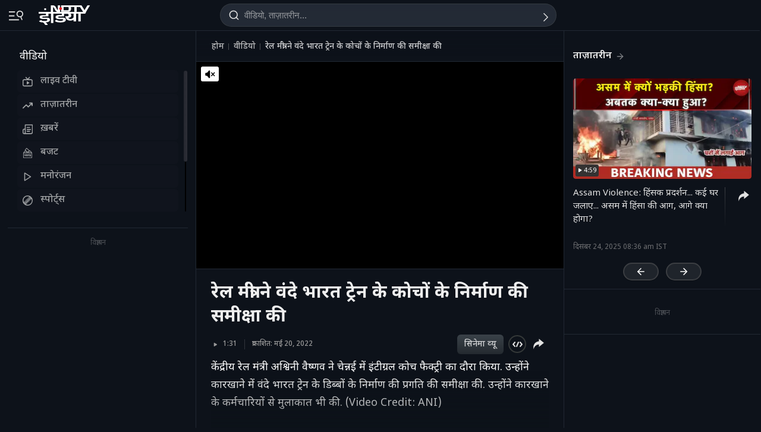

--- FILE ---
content_type: application/javascript; charset=utf-8
request_url: https://fundingchoicesmessages.google.com/f/AGSKWxXr7VylFS8I8ACiI3PPrtdgYecAf1_DvJ2twFztElDorWPBAZOQGPyI01s0iafvpuQJonSjExGVOLZUuaYYBCDMsrRZXyl_mwgKZEe0VuFhXGoUzmCgHXGqLalaz4457FYkXhDHCN-WzYyJJhKKf78JIi6oFt8JfkFxjju-hCGyNhnMqn3N-qiJzFSN/_&type=ad&/logo-ad./search-ads?/adcontents_/ban.php?
body_size: -1291
content:
window['44730772-d48e-4652-92cb-79d46db8b987'] = true;

--- FILE ---
content_type: application/javascript; charset=utf-8
request_url: https://fundingchoicesmessages.google.com/f/AGSKWxU866wXUs2t4VDh6iiy0WNlbyqsk1rayKRPly5dqKy3sp6zU-Hmmvjt7Dz67pONTNCUgMrvnnoLnJGLdjOB3Ee97A2WjbhJQqzR8H4JMlDhGRl399p3gJzRvTRCwPIg1lWENDEqYw==?fccs=W251bGwsbnVsbCxudWxsLG51bGwsbnVsbCxudWxsLFsxNzY2NTUyMjYyLDQxMzAwMDAwMF0sbnVsbCxudWxsLG51bGwsW251bGwsWzcsNiwxMCw5XSxudWxsLDIsbnVsbCwiZW4iLG51bGwsbnVsbCxudWxsLG51bGwsbnVsbCwzXSwiaHR0cHM6Ly9uZHR2LmluL3ZpZGVvcy9yYWlsd2F5LW1pbnN0ZXItcmV2aWV3cy1tYW51ZmFjdHVyaW5nLW9mLXZhbmRlLWJoYXJhdC10cmFpbi1jb2FjaGVzLTYzMzkwNiIsbnVsbCxbWzgsInNDaE5INU9zYWswIl0sWzksImVuLVVTIl0sWzE5LCIyIl0sWzI0LCIiXSxbMjksImZhbHNlIl1dXQ
body_size: 227
content:
if (typeof __googlefc.fcKernelManager.run === 'function') {"use strict";this.default_ContributorServingResponseClientJs=this.default_ContributorServingResponseClientJs||{};(function(_){var window=this;
try{
var jp=function(a){this.A=_.t(a)};_.u(jp,_.J);var kp=function(a){this.A=_.t(a)};_.u(kp,_.J);kp.prototype.getWhitelistStatus=function(){return _.F(this,2)};var lp=function(a){this.A=_.t(a)};_.u(lp,_.J);var mp=_.Zc(lp),np=function(a,b,c){this.B=a;this.j=_.A(b,jp,1);this.l=_.A(b,_.Jk,3);this.F=_.A(b,kp,4);a=this.B.location.hostname;this.D=_.Ag(this.j,2)&&_.O(this.j,2)!==""?_.O(this.j,2):a;a=new _.Lg(_.Kk(this.l));this.C=new _.Yg(_.q.document,this.D,a);this.console=null;this.o=new _.fp(this.B,c,a)};
np.prototype.run=function(){if(_.O(this.j,3)){var a=this.C,b=_.O(this.j,3),c=_.$g(a),d=new _.Rg;b=_.gg(d,1,b);c=_.D(c,1,b);_.dh(a,c)}else _.ah(this.C,"FCNEC");_.hp(this.o,_.A(this.l,_.Be,1),this.l.getDefaultConsentRevocationText(),this.l.getDefaultConsentRevocationCloseText(),this.l.getDefaultConsentRevocationAttestationText(),this.D);_.ip(this.o,_.F(this.F,1),this.F.getWhitelistStatus());var e;a=(e=this.B.googlefc)==null?void 0:e.__executeManualDeployment;a!==void 0&&typeof a==="function"&&_.Mo(this.o.G,
"manualDeploymentApi")};var op=function(){};op.prototype.run=function(a,b,c){var d;return _.v(function(e){d=mp(b);(new np(a,d,c)).run();return e.return({})})};_.Nk(7,new op);
}catch(e){_._DumpException(e)}
}).call(this,this.default_ContributorServingResponseClientJs);
// Google Inc.

//# sourceURL=/_/mss/boq-content-ads-contributor/_/js/k=boq-content-ads-contributor.ContributorServingResponseClientJs.en_US.sChNH5Osak0.es5.O/d=1/exm=ad_blocking_detection_executable,kernel_loader,loader_js_executable,web_iab_tcf_v2_signal_executable,web_iab_us_states_signal_executable/ed=1/rs=AJlcJMz7a3Aoypzl3FteasZliPsUtk5MMw/m=cookie_refresh_executable
__googlefc.fcKernelManager.run('\x5b\x5b\x5b7,\x22\x5b\x5bnull,\\\x22ndtv.in\\\x22,\\\x22AKsRol8PT5PlsY8akfMROxKfDENVEfaQBUfXryeRPPx99ODU9eCZYm2XUhmVzLSAt2o8f-ZZlL3AZzjCMpRIWR3lkdZo_AezcbkYuRhPuhVg7TEu1cBJuQ6RwHLP7HYEdoT8-SFZ50LN8O8TvCqwVyEygyI8w62ZdA\\\\u003d\\\\u003d\\\x22\x5d,null,\x5b\x5bnull,null,null,\\\x22https:\/\/fundingchoicesmessages.google.com\/f\/AGSKWxX0zloA1RdZ4C6lU39UwAoWLrfwG4_aTNGxciMHdp1lky-Zy3G4AjHpTY2283hN5rFcOJRIx-a0D89YDvFWZhIYcOSLEvLC1yegNvTObnZvzDhlhXDIo-BFcUm4iLQEuVxfd0qPFg\\\\u003d\\\\u003d\\\x22\x5d,null,null,\x5bnull,null,null,\\\x22https:\/\/fundingchoicesmessages.google.com\/el\/AGSKWxX9EasuU3POrdYQ8tVWT6OMIXsD4FqvjjedPkZhvtQomobmF4sRGIoomeO9QFneMIC0_GXfpnYbhgOWC4Bt1OqmxPmPc70L3uNvM2bE8h6LxKv2QDPmeTuQPjSQFj7URYYAiRTuyw\\\\u003d\\\\u003d\\\x22\x5d,null,\x5bnull,\x5b7,6,10,9\x5d,null,2,null,\\\x22en\\\x22,null,null,null,null,null,3\x5d,null,\\\x22Privacy and cookie settings\\\x22,\\\x22Close\\\x22,null,null,null,\\\x22Managed by Google. Complies with IAB TCF. CMP ID: 300\\\x22\x5d,\x5b2,1\x5d\x5d\x22\x5d\x5d,\x5bnull,null,null,\x22https:\/\/fundingchoicesmessages.google.com\/f\/AGSKWxUDtbZ_zrSf-9yHw2ptucWYPfYmQ_QRIGcHTQMnBPLJv44ugUf-p-k-4EOi-Ur4BMkVQS0_4rpMBpNW2wKbJHFgTvgoMASQIKjPPnZHUs4wv4FXYi4YUadwLIHQCsA4O_z0kTZ0sQ\\u003d\\u003d\x22\x5d\x5d');}

--- FILE ---
content_type: application/javascript
request_url: https://ndtv.in/estatic/static/video/js/custom.js?ver-20251030-36
body_size: 10781
content:
setTimeout(function() {
$(document).ready(function () {
  "use strict";
  //------ 1. Left Side Navigation Trigger START	
  $('.side-nav-trigger, .search-trigger, .drp-trigger, .match-trigger, .lst-trg, .js_SchLng').on('click', function () {

    var target = $(this).data('trigger');
    var toggleClass = $(this).data('class');

    $(target).toggleClass(toggleClass);
  });

  $(".t-icn-sr").click(function () {
    $('body').addClass('js_ser-nav');
    $('.srh_inp').focus();
  });

  $(".overlay__side-nav, .sid-nav-cls, .nav-cls, .Ingr-Pop_cls,.SchLng_cn-icn, .SchLng_skp-btn").click(function () {
    $('body').removeClass('js_sid-nav');
    $('body').removeClass('js_ser-nav');
    $('body').removeClass('js-op-cmt');
    $('body').removeClass('js_fltr-nav');
    $('body').removeClass('js_RecFlt-nav');
    $('body').removeClass('js_pin-up');
    $('body').removeClass('js-npop-frm');
    $('body').removeClass('js_drp-nav');
    $('body').removeClass('res-bt_sub-nav');
    $('body').removeClass('js_Ingr-pop');
    $('body').removeClass('js_AutPup_nav');
    $('body').removeClass('js_SchLng');
  });

  //------ Left Side Navigation Trigger END


});


//------====== 2. Search  ======------//
$('.control').click(function () {
  $('body').addClass('search-active');
  $('.input-search').focus();
  $(".ovl").fadeIn(0).addClass("js-ovl");
});

$('.icon-close').click(function () {
  $('body').removeClass("search-active");

});
$('.ovl').click(function () {
  setTimeout(function () {
    $('body').removeClass("search-active");
  }, 0);

});


//------====== 3. Add class on scroll  ======------//
$(window).scroll(function () {
  var scroll = $(window).scrollTop();

  if (scroll >= 500) {
    $(".nav-trigger").addClass("nav_stk");
  } else {
    $(".nav-trigger").removeClass("nav_stk");
  }
});


//------====== 4. Dropdown  ======------//

//$('.drp-trigger').click(function(){
//$(this).toggleClass('js-drp-open');
//});

//---- a. Dropdown Mobile ----//
$(document).ready(function () {
  [].slice.call(document.querySelectorAll('.drp-trigger .drp-lnk')).forEach(function (el) {
    el.addEventListener('click', onClick, false);
  });

  function onClick(e) {
    //e.preventDefault();
    var el = this.parentNode;
    el.classList.contains('js-drp-open') ? hideSubMenu(el) : showSubMenu(el);
  }

  function showSubMenu(el) {
    el.classList.add('js-drp-open');
    document.addEventListener('click', function onDocClick(e) {
      //e.preventDefault();
      if (el.contains(e.target)) {
        return;
      }
      document.removeEventListener('click', onDocClick);
      hideSubMenu(el);
    });
  }

  function hideSubMenu(el) {
    el.classList.remove('js-drp-open');
  }

});

$(".VdArt-Exp_btn__down").click(function () {
    $('.story__content').removeClass('js-VdArt-Exp_txt__height');
});


//---- b. Responsive Only for Mobile ----//

if ($(window).width() <= 768) {


  //--======== Dropdown Mobile
  $(document).ready(function () {

        var subNavPopElements = document.querySelectorAll('.m-nv_li .res_sub-nav_pop');
        var subNavHrScrElements = document.querySelectorAll('.sub-nav_hr-scr');

        subNavPopElements.forEach(function (el) {
            el.addEventListener('click', onClick, false);
        });

        function onClick(e) {
            var el = e.currentTarget.parentNode;

            if (el.classList.contains('res-bt_sub-nav') || el.classList.contains('srs_drp') || el.classList.contains('VdPg_sub-nav_vis')) {
                hideSubMenu(el);
            } else {
                showSubMenu(el);
            }
        }

        function showSubMenu(el) {
            document.body.classList.add('srs_drp');
            el.classList.add('res-bt_sub-nav');

            subNavHrScrElements.forEach(function (el) {
                el.classList.add('VdPg_sub-nav_vis');
            });

            document.addEventListener('click', onDocClick);
        }

        function onDocClick(e) {
            var el = e.target;
            var subNavPopElements = document.querySelectorAll('.res_sub-nav_pop');

            if (!el.closest('.res_sub-nav_pop')) {
                document.removeEventListener('click', onDocClick);

                subNavPopElements.forEach(function (el) {
                    hideSubMenu(el.parentNode);
                });
            }
        }

        function hideSubMenu(el) {
            document.body.classList.remove('srs_drp');
            el.classList.remove('res-bt_sub-nav');

            subNavHrScrElements.forEach(function (el) {
                el.classList.remove('VdPg_sub-nav_vis');
            });
        }
    });


//  $('.res').click(function (e) {
//    e.preventDefault();
//    $("body").toggleClass("srs_drp", function () {
//      $(this).focus();
//    });
//  });


  //--======== Expand text

$('.expand-btn__link').click(function () {
    $('.story__content').removeClass("js-expand-txt__height");
});





}


//---- Social Native ----//
$('.crd_shr').on('click', function () {
  if (navigator.share !== undefined) {
    navigator.share({
      title: "NDTV Sports",
      url: "https://ndtv.com"
    });
  }
})


//---- Related Social Native ----//
$('.RecStk_shr').on('click', function () {
  if (navigator.share !== undefined) {
    navigator.share({
      title: "NDTV Sports",
      url: "https://ndtv.com"
    });
  }
})


//------====== 4. Page Refresh Responsive  ======------//
//$(window).resize(function() {
//  var descTop = $('html').width()
//if (descTop < 826){
//       window.location.reload();
//}
//if (descTop > 826){
//       window.location.reload();
//}
//});


//------====== 4. Inview  ======------//
function logParameters(elPosTop, elHeight, inView, windowHeight) {
  console.log(`IN VIEW?: ${inView}`)
}

const els = document.querySelectorAll('.inview_ani, .inview')
const buffer = window.innerHeight / 7

function getElPosTop(el) {
  return el.getBoundingClientRect().top
}

function getElHeight(el) {
  return el.offsetHeight
}

function isInView(elPosTop, windowHeight, elHeight) {
  if (elPosTop < windowHeight - buffer) {
    return true
  }
  return false
}

window.addEventListener('resize', function () {
  for (let i = 0; i < els.length; i++) {
    if (
      isInView(
        getElPosTop(els[i]),
        window.innerHeight,
        getElHeight(els[i])
      )
    ) {
      els[i].classList.add('inview')
      els[i].classList.remove('inview_fade')
    } else {
      els[i].classList.remove('inview')
      els[i].classList.add('inview_fade')
    }
  }
})

window.addEventListener('scroll', function () {
  for (let i = 0; i < els.length; i++) {
    if (
      isInView(
        getElPosTop(els[i]),
        window.innerHeight,
        getElHeight(els[i])
      )
    ) {
      els[i].classList.add('inview')
      els[i].classList.remove('inview_fade')
    } else {
      els[i].classList.remove('inview')
      els[i].classList.add('inview_fade')
    }
  }
});
//------ scroll 1px ------//
// window.scrollTo(window.scrollX, window.scrollY + 1);


//------====== 5. LAZY LOAD  ======------//
! function (t, e) {
  "use strict";


  $(function () {
    function r(r, a, i, u, l) {
      function f() {
        L = t.devicePixelRatio > 1, i = c(i), a.delay >= 0 && setTimeout(function () {
          s(!0)
        }, a.delay), (a.delay < 0 || a.combined) && (u.e = v(a.throttle, function (t) {
          "resize" === t.type && (w = B = -1), s(t.all)
        }), u.a = function (t) {
          t = c(t), i.push.apply(i, t)
        }, u.g = function () {
          return i = n(i).filter(function () {
            return !n(this).data(a.loadedName)
          })
        }, u.f = function (t) {
          for (var e = 0; e < t.length; e++) {
            var r = i.filter(function () {
              return this === t[e]
            });
            r.length && s(!1, r)
          }
        }, s(), n(a.appendScroll).on("scroll." + l + " resize." + l, u.e))
      }

      function c(t) {
        var i = a.defaultImage,
          o = a.placeholder,
          u = a.imageBase,
          l = a.srcsetAttribute,
          f = a.loaderAttribute,
          c = a._f || {};
        t = n(t).filter(function () {
          var t = n(this),
            r = m(this);
          return !t.data(a.handledName) && (t.attr(a.attribute) || t.attr(l) || t.attr(f) || c[r] !== e)
        }).data("plugin_" + a.name, r);
        for (var s = 0, d = t.length; s < d; s++) {
          var A = n(t[s]),
            g = m(t[s]),
            h = A.attr(a.imageBaseAttribute) || u;
          g === N && h && A.attr(l) && A.attr(l, b(A.attr(l), h)), c[g] === e || A.attr(f) || A.attr(f, c[g]), g === N && i && !A.attr(E) ? A.attr(E, i) : g === N || !o || A.css(O) && "none" !== A.css(O) || A.css(O, "url('" + o + "')")
        }
        return t
      }

      function s(t, e) {
        if (!i.length)
          return void(a.autoDestroy && r.destroy());
        for (var o = e || i, u = !1, l = a.imageBase || "", f = a.srcsetAttribute, c = a.handledName, s = 0; s < o.length; s++)
          if (t || e || A(o[s])) {
            var g = n(o[s]),
              h = m(o[s]),
              b = g.attr(a.attribute),
              v = g.attr(a.imageBaseAttribute) || l,
              p = g.attr(a.loaderAttribute);
            g.data(c) || a.visibleOnly && !g.is(":visible") || !((b || g.attr(f)) && (h === N && (v + b !== g.attr(E) || g.attr(f) !== g.attr(F)) || h !== N && v + b !== g.css(O)) || p) || (u = !0, g.data(c, !0), d(g, h, v, p))
          }
        u && (i = n(i).filter(function () {
          return !n(this).data(c)
        }))
      }

      function d(t, e, r, i) {
        ++z;
        var o = function () {
          y("onError", t), p(), o = n.noop
        };
        y("beforeLoad", t);
        var u = a.attribute,
          l = a.srcsetAttribute,
          f = a.sizesAttribute,
          c = a.retinaAttribute,
          s = a.removeAttribute,
          d = a.loadedName,
          A = t.attr(c);
        if (i) {
          var g = function () {
            s && t.removeAttr(a.loaderAttribute), t.data(d, !0), y(T, t), setTimeout(p, 1), g = n.noop
          };
          t.off(I).one(I, o).one(D, g), y(i, t, function (e) {
            e ? (t.off(D), g()) : (t.off(I), o())
          }) || t.trigger(I)
        } else {
          var h = n(new Image);
          h.one(I, o).one(D, function () {
            t.hide(), e === N ? t.attr(C, h.attr(C)).attr(F, h.attr(F)).attr(E, h.attr(E)) : t.css(O, "url('" + h.attr(E) + "')"), t[a.effect](a.effectTime), s && (t.removeAttr(u + " " + l + " " + c + " " + a.imageBaseAttribute), f !== C && t.removeAttr(f)), t.data(d, !0), y(T, t), h.remove(), p()
          });
          var m = (L && A ? A : t.attr(u)) || "";
          h.attr(C, t.attr(f)).attr(F, t.attr(l)).attr(E, m ? r + m : null), h.complete && h.trigger(D)
        }
      }

      function A(t) {
        var e = t.getBoundingClientRect(),
          r = a.scrollDirection,
          n = a.threshold,
          i = h() + n > e.top && -n < e.bottom,
          o = g() + n > e.left && -n < e.right;
        return "vertical" === r ? i : "horizontal" === r ? o : i && o
      }

      function g() {
        return w >= 0 ? w : w = n(t).width()
      }

      function h() {
        return B >= 0 ? B : B = n(t).height()
      }

      function m(t) {
        return t.tagName.toLowerCase()
      }

      function b(t, e) {
        if (e) {
          var r = t.split(",");
          t = "";
          for (var a = 0, n = r.length; a < n; a++)
            t += e + r[a].trim() + (a !== n - 1 ? "," : "")
        }
        return t
      }

      function v(t, e) {
        var n, i = 0;
        return function (o, u) {
          function l() {
            i = +new Date, e.call(r, o)
          }
          var f = +new Date - i;
          n && clearTimeout(n), f > t || !a.enableThrottle || u ? l() : n = setTimeout(l, t - f)
        }
      }

      function p() {
        --z, i.length || z || y("onFinishedAll")
      }

      function y(t, e, n) {
        return !!(t = a[t]) && (t.apply(r, [].slice.call(arguments, 1)), !0)
      }
      var z = 0,
        w = -1,
        B = -1,
        L = !1,
        T = "afterLoad",
        D = "load",
        I = "error",
        N = "img",
        E = "src",
        F = "srcset",
        C = "sizes",
        O = "background-image";
      "event" === a.bind || o ? f() : n(t).on(D + "." + l, f)
    }

    function a(a, o) {
      var u = this,
        l = n.extend({}, u.config, o),
        f = {},
        c = l.name + "-" + ++i;
      return u.config = function (t, r) {
        return r === e ? l[t] : (l[t] = r, u)
      }, u.addItems = function (t) {
        return f.a && f.a("string" === n.type(t) ? n(t) : t), u
      }, u.getItems = function () {
        return f.g ? f.g() : {}
      }, u.update = function (t) {
        return f.e && f.e({}, !t), u
      }, u.force = function (t) {
        return f.f && f.f("string" === n.type(t) ? n(t) : t), u
      }, u.loadAll = function () {
        return f.e && f.e({
          all: !0
        }, !0), u
      }, u.destroy = function () {
        return n(l.appendScroll).off("." + c, f.e), n(t).off("." + c), f = {}, e
      }, r(u, l, a, f, c), l.chainable ? a : u
    }
    var n = t.jQuery || t.Zepto,
      i = 0,
      o = !1;
    n.fn.Lazy = n.fn.lz_img = function (t) {
      return new a(this, t)
    }, n.Lazy = n.lz_img = function (t, r, i) {
      if (n.isFunction(r) && (i = r, r = []), n.isFunction(i)) {
        t = n.isArray(t) ? t : [t], r = n.isArray(r) ? r : [r];
        for (var o = a.prototype.config, u = o._f || (o._f = {}), l = 0, f = t.length; l < f; l++)
          (o[t[l]] === e || n.isFunction(o[t[l]])) && (o[t[l]] = i);
        for (var c = 0, s = r.length; c < s; c++)
          u[r[c]] = t[0]
      }
    }, a.prototype.config = {
      name: "lz_img",
      chainable: !0,
      autoDestroy: !0,
      bind: "load",
      threshold: 500,
      visibleOnly: !1,
      appendScroll: t,
      scrollDirection: "both",
      imageBase: null,
      defaultImage: "[data-uri]",
      placeholder: null,
      delay: -1,
      combined: !1,
      attribute: "data-src",
      srcsetAttribute: "data-srcset",
      sizesAttribute: "data-sizes",
      retinaAttribute: "data-retina",
      loaderAttribute: "data-loader",
      imageBaseAttribute: "data-imagebase",
      removeAttribute: !0,
      handledName: "handled",
      loadedName: "loaded",
      effect: "show",
      effectTime: 0,
      enableThrottle: !0,
      throttle: 250,
      beforeLoad: e,
      afterLoad: e,
      onError: e,
      onFinishedAll: e
    }, n(t).on("load", function () {
      o = !0
    })
    $('.lz_img').lz_img({
      beforeLoad: function (element) {
        console.log('image "' + stripTime(element.data('src')) + '" is about to be loaded');
      },
    });

  });

  function stripTime(a) {}


}(window);


//------====== 6. Story Font Size  ======------//

$('.fts_ft-sm').click(function () {
  $('body').addClass("fts_ft-sm");
  $('body').removeClass("fts_ft-md");
  $('body').removeClass("fts_ft-lg");

});
$('.fts_ft-md').click(function () {
  $('body').addClass("fts_ft-md");
  $('body').removeClass("fts_ft-sm");
  $('body').removeClass("fts_ft-lg");

});
$('.fts_ft-lg').click(function () {
  $('body').addClass("fts_ft-lg");
  $('body').removeClass("fts_ft-sm");
  $('body').removeClass("fts_ft-md");

});
$('.fts_focus').click(function () {
  $('body').toggleClass("fts_focus");

});


//------====== 7. Image Loading Transition  ======------//

$('.img_trn').each(function (i) {

  var childrenSpan = $(this).children('span').length;

  $(this).addClass('childrenSpan-' + childrenSpan);

  if ($(window).scrollTop() + $(window).height() > $(this).offset().top + $(this).outerHeight()) {
    $(this).addClass('img_trn-in');
  }

});

$(window).scroll(function () {
  $('.img_trn').each(function (i) {
    if ($(window).scrollTop() + $(window).height() > $(this).offset().top) {
      $(this).addClass('img_trn-in');
    }
  });

});


//------====== 8. Setting Day & Night  ======------//

$('.day_night-wrp, .fts_drp-drk').click(function () {
  $('body').toggleClass("day_night");
  $('.day_Night input').is(':checked');
});
$('.day_Night input').change(function () {
  $('body').toggleClass('day_night', $(this).is(':checked'))
});




//------====== 11. Comments Slidein ======------//
$(".cmt-ac").click(function () {
  $("body").addClass("js-op-cmt");
  setTimeout(function () {
    $('.nav-trigger').removeClass('js-nav-open');
  }, 3000);


  //--- drop animation
  var pos = $(this).offset();
  $(".drp-wrp").css({
    top: pos.top + "px",
    right: 0 + "px"
  });
  $(".cmt-cnt").fadeIn(0);
  $(".ovl").fadeIn(0).addClass("js-ovl");
});

$(".ovl, .cls-btn").click(function () {
  $("body").removeClass("js-op-cmt");
  $(".cmt-cnt").fadeIn(0).delay(1000).fadeOut(0);
  $(".ovl").fadeIn(0).removeClass("js-ovl").delay(100).fadeOut(0);
});


$(window).scroll(function () {
  if ($(this).scrollTop() > 400) {
    $('.cmt-ac').fadeIn().addClass("cmt-dn");
  } else {
    $('.cmt-ac').removeClass("cmt-dn");
  }
});


//------====== 12. Trigger Class ======------//
$('.trigger').on('click', function () {

  var target = $(this).data('trigger');
  var toggleClass = $(this).data('class');

  $(target).toggleClass(toggleClass);
});


//------====== 13. Number break <b> and animate ======------//
//function each(obj, callback) {
//  obj = (typeof obj === 'string' ? document.querySelectorAll(obj)
//    : obj instanceof Node ? [obj] : obj);
//
//  var length = obj.length,
//    i = 0;
//
//  for (; i < length; i++) {
//    if (callback.call(obj[i], i, obj[i]) === false) {
//      break;
//    }
//  }
//}
//
//each('.stk-ttl', function () {
//  var elem = this,
//    characters = elem.innerText.split(''),
//    content = '';
//
//  each(characters, function (i, c) {
//    content += '<b class="stk-ttl_ani_c"><b class="stk-ttl_ani_cc">' + c + '</b></b>';
//  });
//
//  elem.className += ' stk-ttl_ani';
//  elem.innerHTML = content;
//
//});

//------====== 14. Back to top ======------//

// browser window scroll (in pixels) after which the "back to top" link is shown
var offset = 60,
  //browser window scroll (in pixels) after which the "back to top" link opacity is reduced
  offset_opacity = 400,
  //duration of the top scrolling animation (in ms)
  scroll_top_duration = 600,
  //grab the "back to top" link
  $back_to_top = $('.back-to-top');

//hide or show the "back to top" link
$(window).scroll(function () {
  ($(this).scrollTop() > offset) ? $back_to_top.addClass('js-back-to-top'): $back_to_top.removeClass('js-bkt-visible js-bkt-out');
  if ($(this).scrollTop() > offset_opacity) {
    $back_to_top.addClass('js-bkt-out');
  }
});

//------ Back to top Button
$(".back-to-top, .fltr_nav-src").click(function () {
  $("html, body").animate({
    scrollTop: 0
  }, 400);
});

// Initialize Sticky Sidebar
// Initialize Sticky Sidebar


 $("#search_q_new").on('keypress', function (e) {
        if (e.which == 13) {
            siteSearchNew(e,multi_site_name);
        }
    });
    
 $('#search_btn_new').on('click', function (e) {
        siteSearchNew(e,multi_site_name);
    });
    
  function siteSearchNew(e,site) {
    e.preventDefault();
    var q = $('#search_q_new').val();
    q = q.replace(/[\s\']/gi, '-');
    if (!q) {
        alert('Please input your search');
        return false;
    }
    if(site === 'IN'){  
			window.location.href = 	base_url + 'search?searchtext=' + q;
		} else if(site == 'RAJ'){
			window.location.href = 	base_url + 'search?searchtext=' + q;
		} else if(site == 'MP'){
			window.location.href = 	base_url + 'search?searchtext=' + q;		
        } else {
			window.location.href = 	base_url + 'search?searchtext=' + q;
		}	
    return false;
  }
  
  function siteSearchDesktop(e,site) { //alert(site); 
    //e.preventDefault();
    var q = $('#search_btn_news').val();
    q = q.replace(/[\s\']/gi, '-');
    if (!q) {
        alert('Please input your search');
        return false;
    }
    if(site == 'IN'){
			window.location.href = 	base_url + 'search?searchtext=' + q;
		} else if(site == 'RAJ'){ 
			window.location.href = 	base_url + 'search?searchtext=' + q;
		} else if(site == 'MP'){
			window.location.href = 	base_url + 'search?searchtext=' + q;		
        } else {
			window.location.href = 	base_url + 'search?searchtext=' + q;
		}	
    return false;
  }       

  if ($(window).width() >= 992) {

    //--== Player Name alphabetically ==--//
    var swiper = new Swiper('.VdPg_swpX', {
        slidesPerView: "auto",
        spaceBetween: 0,
        // slidesPerView: 2,
        // slidesPerGroup: 2,
        // init: false,
        pagination: {
            el: '.swiper-pagination',
            clickable: true,
        },
        scrollbar: {
            el: '.swiper-scrollbar',
            draggable: true,
        },
        navigation: {
            nextEl: '.swiper-button-next',
            prevEl: '.swiper-button-prev',
        },
        //mousewheel: true,
        //keyboard: true
    });


};

//--====== Swiper Three column
var swiper = new Swiper(".VdPg_swp-3", {
    slidesPerView: 1.2,
    slidesPerGroup: 1,
    loop: false,
    loopFillGroupWithBlank: true,

    pagination: {
        el: ".swiper-pagination",
        clickable: true,
    },
    navigation: {
        nextEl: '.swiper-button-next',
        prevEl: '.swiper-button-prev',
    },
    breakpoints: {
        640: {
            slidesPerView: 1.2,
            slidesPerGroup: 1,
        },
        768: {
            slidesPerView: 3.2,
            slidesPerGroup: 1,
        },
        1024: {
            slidesPerView: 'auto',
            slidesPerGroup: 4,
        },
    },
});


//--====== Swiper Three A column
var swiper = new Swiper(".VdPg_swp-3a", {

    slidesPerView: 1.2,
    slidesPerGroup: 1,
    loop: false,
    loopFillGroupWithBlank: true,

    pagination: {
        el: ".swiper-pagination",
        clickable: true,
    },
    navigation: {
        nextEl: '.swiper-button-next',
        prevEl: '.swiper-button-prev',
    },
    breakpoints: {
        640: {
            slidesPerView: 1.2,
            slidesPerGroup: 1,
        },
        768: {
            slidesPerView: 3.2,
            slidesPerGroup: 1,
        },
        1024: {
            slidesPerView: 'auto',
            slidesPerGroup: 3,
        },
    },
});


//--====== Swiper Four column
var swiper = new Swiper(".VdPg_swp-4", {

    slidesPerView: 1.2,
    slidesPerGroup: 1,
    loop: false,
    loopFillGroupWithBlank: true,

    pagination: {
        el: ".swiper-pagination",
        clickable: true,
    },
    navigation: {
        nextEl: '.swiper-button-next',
        prevEl: '.swiper-button-prev',
    },
    breakpoints: {
        640: {
            slidesPerView: 1.2,
            slidesPerGroup: 1,
        },
        768: {
            slidesPerView: 3.2,
            slidesPerGroup: 1,
        },
        1024: {
            slidesPerView: 4,
            slidesPerGroup: 2,
        },
    },
});



//--====== Swiper Two column
var swiper = new Swiper(".VdPg_swp-2", {

    slidesPerView: 1.2,
    slidesPerGroup: 1,
    loop: false,
    loopFillGroupWithBlank: true,

    pagination: {
        el: ".swiper-pagination",
        clickable: true,
    },
    navigation: {
        nextEl: '.swiper-button-next',
        prevEl: '.swiper-button-prev',
    },
    breakpoints: {
        640: {
            slidesPerView: 1.2,
            slidesPerGroup: 1,
        },
        768: {
            slidesPerView: 3.2,
            slidesPerGroup: 1,
        },
        1024: {
            slidesPerView: 'auto',
            slidesPerGroup: 3,
        },
    },
});



//--====== Swiper Two column
var swiper = new Swiper(".VdPg_swp-1", {

    slidesPerView: 'auto',
    // slidesPerGroup: 1,
    loop: false,
    // loopFillGroupWithBlank: true,

    pagination: {
        el: ".swiper-pagination",
        clickable: true
    },
    navigation: {
        nextEl: '.swiper-button-next',
        prevEl: '.swiper-button-prev'
}
});



//--== Tabs alphabetically ==--//
var swiper = new Swiper('.VdPg_swp-alph', {
    slidesPerView: 'auto',
    slidesPerGroup: 8,
    direction: "vertical",
    spaceBetween: 0,
    // init: false,
    pagination: {
        el: '.swiper-pagination',
        clickable: true,
    },
    navigation: {
        nextEl: '.swiper-button-next',
        prevEl: '.swiper-button-prev',
    },
    mousewheel: true,
    keyboard: true
});


//--== Anchor Scrollbar ==--//
var swiper = new Swiper(".mySwp-hgt", {
    direction: "vertical",
    slidesPerView: "auto",
    freeMode: true,
    effect: "slide",
    scrollbar: {
        el: ".swiper-scrollbar",
        draggable: true,
        // dragSize: 100,
        hide: false,
    },

    mousewheel: {
        eventsTarged: ".swiper-slide",
        // sensitivity: 5
    },
});

var figure = $(".Vod-hvr").hover(hoverVideo, hideVideo);

        function hoverVideo(e) {
            $('video', this).get(0).play();
        }

        function hideVideo(e) {
            $('video', this).get(0).pause();
        }

       
        ! function(a) {
          a.fn.animatedHeadline = function(e) {
              function n(e) {
                  e.each(function() {
                      var e = a(this),
                          n = e.text().split(""),
                          s = e.hasClass("InFrmTx_Tx-vis");
                      for (i in n)
                          e.parents(".rotate-2").length > 0 && (n[i] = "<em>" + n[i] + "</em>"), n[i] = s ? '<i class="in">' + n[i] + "</i>" : "<i>" + n[i] + "</i>";
                      var t = n.join("");
                      e.html(t).css("opacity", 1)
                  })
              }

              function s(a) {
                  var i = r(a);
                  if (a.parents(".InFrmTx_Tx-rw").hasClass("type")) {
                      var e = a.parent(".InFrmTx_Tx-wr");
                      e.addClass("selected").removeClass("waiting"), setTimeout(function() {
                          e.removeClass("selected"), a.removeClass("InFrmTx_Tx-vis").addClass("InFrmTx_Tx-hid").children("i").removeClass("in").addClass("out")
                      }, h.selectionDuration), setTimeout(function() {
                          t(i, h.typeLettersDelay)
                      }, h.typeAnimationDelay)
                  } else if (a.parents(".InFrmTx_Tx-rw").hasClass("letters")) {
                      var n = a.children("i").length >= i.children("i").length;
                      l(a.find("i").eq(0), a, n, h.lettersDelay), o(i.find("i").eq(0), i, n, h.lettersDelay)
                  } else
                      a.parents(".InFrmTx_Tx-rw").hasClass("clip") ? a.parents(".InFrmTx_Tx-wr").animate({
                          width: "2px"
                      }, h.revealDuration, function() {
                          d(a, i), t(i)
                      }) : a.parents(".InFrmTx_Tx-rw").hasClass("loading-bar") ? (a.parents(".InFrmTx_Tx-wr").removeClass("is-loading"), d(a, i), setTimeout(function() {
                          s(i)
                      }, h.barAnimationDelay), setTimeout(function() {
                          a.parents(".InFrmTx_Tx-wr").addClass("is-loading")
                      }, h.barWaiting)) : (d(a, i), setTimeout(function() {
                          s(i)
                      }, h.animationDelay))
              }

              function t(a, i) {
                  a.parents(".InFrmTx_Tx-rw").hasClass("type") ? (o(a.find("i").eq(0), a, !1, i), a.addClass("InFrmTx_Tx-vis").removeClass("InFrmTx_Tx-hid")) : a.parents(".InFrmTx_Tx-rw").hasClass("clip") && a.parents(".InFrmTx_Tx-wr").animate({
                      width: a.width() + 10
                  }, h.revealDuration, function() {
                      setTimeout(function() {
                          s(a)
                      }, h.revealAnimationDelay)
                  })
              }

              function l(i, e, n, t) {
                  if (i.removeClass("in").addClass("out"), i.is(":last-child") ? n && setTimeout(function() {
                          s(r(e))
                      }, h.animationDelay) : setTimeout(function() {
                          l(i.next(), e, n, t)
                      }, t), i.is(":last-child") && a("html").hasClass("no-csstransitions")) {
                      var o = r(e);
                      d(e, o)
                  }
              }

              function o(a, i, e, n) {
                  a.addClass("in").removeClass("out"), a.is(":last-child") ? (i.parents(".InFrmTx_Tx-rw").hasClass("type") && setTimeout(function() {
                      i.parents(".InFrmTx_Tx-wr").addClass("waiting")
                  }, 200), e || setTimeout(function() {
                      s(i)
                  }, h.animationDelay)) : setTimeout(function() {
                      o(a.next(), i, e, n)
                  }, n)
              }

              function r(a) {
                  return a.is(":last-child") ? a.parent().children().eq(0) : a.next()
              }

              function d(a, i) {
                  a.removeClass("InFrmTx_Tx-vis").addClass("InFrmTx_Tx-hid"), i.removeClass("InFrmTx_Tx-hid").addClass("InFrmTx_Tx-vis")
              }
              var h = a.extend({
                      animationType: "InFrmTx_AniFlp",
                      animationDelay: 2500,
                      barAnimationDelay: 3800,
                      barWaiting: 800,
                      lettersDelay: 50,
                      typeLettersDelay: 150,
                      selectionDuration: 500,
                      typeAnimationDelay: 1300,
                      revealDuration: 600,
                      revealAnimationDelay: 1500
                  }, e),
                  p = h.animationDelay;
              this.each(function() {
                  var i = a(this);
                  if (h.animationType && ("type" == h.animationType || "rotate-2" == h.animationType || "rotate-3" == h.animationType || "scale" == h.animationType ? i.find(".InFrmTx_Tx-rw").addClass("letters " + h.animationType) : "clip" == h.animationType ? i.find(".InFrmTx_Tx-rw").addClass(h.animationType + " is-full-width") : i.find(".InFrmTx_Tx-rw").addClass(h.animationType)), n(a(".InFrmTx_Tx-rw.letters").find("InFrmTx_Tx")), i.hasClass("loading-bar"))
                      p = h.barAnimationDelay, setTimeout(function() {
                          i.find(".InFrmTx_Tx-wr").addClass("is-loading")
                      }, h.barWaiting);
                  else if (i.hasClass("clip")) {
                      var e = i.find(".InFrmTx_Tx-wr"),
                          t = e.width() + 10;
                      e.css("width", t)
                  } else if (!i.find(".InFrmTx_Tx-rw").hasClass("type")) {
                      var l = i.find(".InFrmTx"),
                          o = 0;
                      l.each(function() {
                          var i = a(this).width();
                          i > o && (o = i)
                      }), i.find(".InFrmTx_Tx-wr").css("width", o)
                  }
                  setTimeout(function() {
                      s(i.find(".InFrmTx_Tx-vis").eq(0))
                  }, p)
              })
          }
      }(jQuery);



      $(function() {
          $('.InFrmTx_Js-AniFlp').animatedHeadline({
              animationType: 'InFrmTx_AniFlp'
          });
      });

      jQuery(function($) {
        var topMenuHeight = $(".VdPg_tab").outerHeight();
        $(".VdPg_tab").menuScroll(topMenuHeight);
    });

    jQuery.fn.extend({
        menuScroll: function(offset) {
            // Declare all global variables
            var topMenu = this;
            var topOffset = offset ? offset : 0;
            var menuItems = $(topMenu).find(".VdPg_tab-lnk");
            var lastId;

            // Save all menu items into scrollItems array
            var scrollItems = $(menuItems).map(function() {
                var item = $(this).attr("href");
                if (item.length) {
                    return item;
                }
            });

            // When the menu item is clicked, get the #id from the href value, then scroll to the #id element
            $(topMenu).on("click", ".VdPg_tab-lnk", function(e) {
                var href = $(this).attr("href");

                var offsetTop = href === "#" ? -1 : $(href).offset().top - topOffset;

                $('html, body').stop().animate({
                    scrollTop: offsetTop
                }, 300);
                e.preventDefault();

            });

           
        }
    });

    $('.LvVd_fcs-bt').click(function() {
      $('body').toggleClass("LvPlyFc");

  });

  $(document).ready(function() {
    $(document).keydown(function(e) {

        if (e.keyCode == 27) {
            $('body').toggleClass('LvPlyFc');
        }
    });
})

  //Focus add class when out from Iframe
 
      $(document).ready(function() {

          var stk = {};

          window.StartHeader = function() {
              stk.contPanle = $(".vdprs");
              stk.playerTop = -1;
              window.addEventListener("scroll", windowScroll, false);
          }

          window.windowScroll = function(e) {
              e.preventDefault();
              updateDivSticky($(".vdprs"), "LvPlyFc-out") > 200;
              return false;
          }

          window.updateDivSticky = function(base, addRemClass) {
              var contPanel = base; // ;
              if(contPanel.offset() != undefined){
              var totalTop = contPanel.offset().top - pageYOffset;
              //    updateLog("=====top pos: " + " ;  totalTop: " + totalTop + " ;  height:  " + contPanel.height());
              if ((totalTop) < 0) {
                  var maxReach = Math.abs(totalTop);
                  //        updateLog("maxReach:  " + maxReach)
                  if (maxReach >= contPanel.height()) {
                      $("body").addClass(addRemClass)
                  } else {
                      $("body").removeClass(addRemClass)
                  }
              } else {
                  $("body").removeClass(addRemClass);
              }
          }
              return false;
          };
          StartHeader();
      })

      $(document).ready(function() {
        $(".VdArt_cmt_bx-tgl ").off("click").on("click", function() {
            $(this).parent().toggleClass("VdArt_cmt_bx-act");
            if ($(this).parent().hasClass("active")) SI_NS.loadSticky();
        });
    });

    window.addEventListener('load', videoScroll);
    window.addEventListener('scroll', videoScroll);

    function videoScroll() {

        if (document.querySelectorAll('.Vd-AutPly[autoplay]').length > 0) {
            var windowHeight = window.innerHeight,
                videoEl = document.querySelectorAll('.Vd-AutPly[autoplay]');

            for (var i = 0; i < videoEl.length; i++) {

                var thisVideoEl = videoEl[i],
                    videoHeight = thisVideoEl.clientHeight,
                    videoClientRect = thisVideoEl.getBoundingClientRect().top;

                if (videoClientRect <= ((windowHeight) - (videoHeight * .5)) && videoClientRect >= (0 - (videoHeight * .5))) {
                    thisVideoEl.play();
                } else {
                    thisVideoEl.pause();
                }

            }
        }

    }

    var figure = $(".Vod-hvr").hover(hoverVideo, hideVideo);

        function hoverVideo(e) {
            $('video', this).get(0).play();
        }

        function hideVideo(e) {
            $('video', this).get(0).pause();
        }

        $(document).ready(function() {
          $(document).keydown(function(e) {

              if (e.keyCode == 27) {
                  $('body').toggleClass('LvPlyFc');
              }
          });
      })

      //--====== Swiper Single column RHS widget 1
    var swiper = new Swiper(".VdPg_swp-Art3", {

        slidesPerView: 1.2,
        slidesPerGroup: 1,
        loop: false,
        loopFillGroupWithBlank: true,

        pagination: {
            el: ".swiper-pagination",
            clickable: true,
        },
        navigation: {
            nextEl: '.swiper-button-next',
            prevEl: '.swiper-button-prev',
        },
        breakpoints: {
            640: {
                slidesPerView: 1.2,
                slidesPerGroup: 1,
            },
            768: {
                slidesPerView: 2.2,
                slidesPerGroup: 1,
            },
            1024: {
                slidesPerView: 2.2,
                slidesPerGroup: 3,
            },
        },
    });
    //--====== Swiper Single column RHS widget 1
    var swiper = new Swiper(".VdPg_swp-rhs1", {

        slidesPerView: 1,
        slidesPerGroup: 2,
        effect: "fade",
        loop: false,
        loopFillGroupWithBlank: true,

        centeredSlides: true,
        autoplay: {
            delay: 3500,
            disableOnInteraction: false,
        },

        pagination: {
            el: ".swiper-pagination",
            clickable: true,
        },
        navigation: {
            nextEl: '.swiper-button-next',
            prevEl: '.swiper-button-prev',
        },
        breakpoints: {
            640: {
                slidesPerView: 1,
            },
            768: {
                slidesPerView: 1,
            },
            1024: {
                slidesPerView: 1,
            },
        },
    });
    //--====== Swiper Single column RHS widget 2
    var swiper = new Swiper(".VdPg_swp-rhs2", {

        slidesPerView: 1,
        slidesPerGroup: 2,
        effect: "fade",
        loop: false,
        loopFillGroupWithBlank: true,

        centeredSlides: true,
        autoplay: {
            delay: 4500,
            disableOnInteraction: false,
        },

        pagination: {
            el: ".swiper-pagination",
            clickable: true,
        },
        navigation: {
            nextEl: '.swiper-button-next',
            prevEl: '.swiper-button-prev',
        },
        breakpoints: {
            640: {
                slidesPerView: 1,
            },
            768: {
                slidesPerView: 1,
            },
            1024: {
                slidesPerView: 1,
            },
        },
    });
    //--====== Autoplay option
    $(".VdPg_swp-rhs1, .VdPg_swp-rhs2").each(function(elem, target) {
        var swp = target.swiper;
        $(this).hover(function() {
            swp.autoplay.stop();
        }, function() {
            swp.autoplay.start();
        });
    });

    $('.Vdplyer_fcs-bt, .Vdplyer_fcs-bt3').click(function () {
      $('body').toggleClass("VdPlyFc");
    
    });
    
    //Focus add class when out from Iframe
    /*
    $(document).ready(function () {
      var stk = {};
    
      window.StartHeader = function () {
        stk.contPanle = $(".vdprs");
        stk.playerTop = -1;
        window.addEventListener("scroll", windowScroll, false);
      }
    
      window.windowScroll = function (e) {
        e.preventDefault();
        updateDivSticky($(".vdprs"), "VdPlyFc-out") > 200;
        return false;
      }
    
      window.updateDivSticky = function (base, addRemClass) {
        var contPanel = base; // ;
        var totalTop = contPanel.offset().top - pageYOffset;
        //    updateLog("=====top pos: " + " ;  totalTop: " + totalTop + " ;  height:  " + contPanel.height());
        if ((totalTop) < 0) {
          var maxReach = Math.abs(totalTop);
          //        updateLog("maxReach:  " + maxReach)
          if (maxReach >= contPanel.height()) {
            $("body").addClass(addRemClass)
          } else {
            $("body").removeClass(addRemClass)
          }
        } else {
          $("body").removeClass(addRemClass);
        }
        return false;
      }
      StartHeader();
    })*/

},500)
